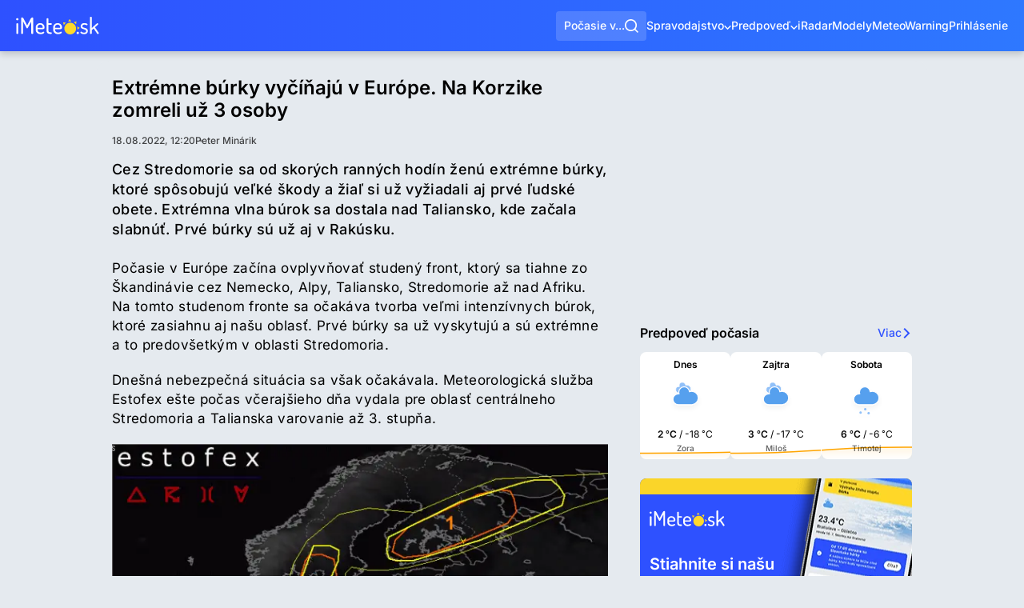

--- FILE ---
content_type: text/css
request_url: https://www.imeteo.sk/css/news-detail.min.css?cs=5c9c0261320533a772379d7f220e543e
body_size: 9866
content:
.recommended-news__main-title-container{border-bottom:2px solid #2e51ff;margin:0 0 14px}.recommended-news__main-title{font-weight:var(--font-medium);margin:8px 0;padding:0;font-size:15px}.recommended-news__container{font-size:13px;font-weight:var(--font-medium);gap:15px;padding:0 0 15px;display:flex;overflow-x:auto}.recommended-news__item-link{flex-grow:0;flex-shrink:0;width:155px;display:block}.recommended-news__image-container{width:100%;margin:0 0 8px;padding:0;display:block}.recommended-news__image{object-fit:cover;aspect-ratio:320/180;width:100%;display:block}.social-share__container{flex-wrap:wrap;align-items:center;gap:5px 7px;display:flex}.social-share__custom-share{color:#000;-webkit-appearance:none;-moz-appearance:none;-ms-appearance:none;appearance:none;font-size:12px;line-height:1.667;font-weight:var(--font-medium);background:0 0;border:0;align-items:center;gap:7px;margin:0;padding:0;transition:color .2s ease-out;display:flex}.social-share__custom-share:hover,.social-share__custom-share:focus,.social-share__custom-share:active{color:#0a33ff}.social-share__custom-share svg{color:#2e51ff;display:block}.mobile-app-widget{background:url(/images/mobile-app-widget/background@2.avif) 50%;background-image:-webkit-image-set(url(/images/mobile-app-widget/background.avif) 1x,url(/images/mobile-app-widget/background@2.avif) 2x);color:#fff;background-color:#2e51ff;background-image:image-set("/images/mobile-app-widget/background.avif" 1x,"/images/mobile-app-widget/background@2.avif" 2x);background-size:cover;border-radius:8px;flex-direction:column;min-height:250px;padding:.1px 12px;display:flex;position:relative;overflow:hidden}.mobile-app-widget:before{content:"";background:#fad529;width:calc(100% + 24px);height:20px;transition:background-color .2s ease-out;display:block;position:relative;left:-12px}.mobile-app-widget:hover,.mobile-app-widget:focus{color:#fff;text-decoration:none}.mobile-app-widget:hover:before,.mobile-app-widget:focus:before{background:#f9d010}.mobile-app-widget:hover .mobile-app-widget__button,.mobile-app-widget:focus .mobile-app-widget__button{background:#f6ca00}.mobile-app-widget__logo{z-index:1;margin:20px 0;position:relative}.mobile-app-widget__title{font-weight:var(--font-semibold);z-index:1;width:50%;margin:auto 0;font-size:20px;line-height:1.3;position:relative}.mobile-app-widget__title span{color:#ffd92a}.mobile-app-widget__button{text-transform:uppercase;font-size:12px;line-height:1.333;font-weight:var(--font-semibold);color:#000;text-align:center;z-index:1;background:#ffd92a;border-radius:4px;justify-content:center;align-items:center;width:120px;height:32px;margin:20px 0 12px;transition:background-color .2s ease-out;display:flex;position:relative}.mobile-app-widget__phone-image{position:absolute;top:50%;right:-35px;transform:translateY(-50%)}.telegram-widget{color:#fff;background:linear-gradient(270deg,#2aabee 100%,#1a8eca 100%);border-radius:8px;align-items:center;padding:.1px 11px .1px 15px;display:flex}.telegram-widget:hover,.telegram-widget:focus{color:#fff;text-decoration:none}.telegram-widget__logo{margin:12px 0 16px}.telegram-widget__text{border-left:1px solid rgba(255,255,255,.12);flex-direction:column;flex:1 1 0;justify-content:center;align-self:stretch;gap:5px;min-height:100%;margin:0 0 0 12px;padding:16px 0 14px 12px;font-size:12px;line-height:1.667;display:flex}.telegram-widget__title{font-weight:var(--font-semibold);font-size:17px;line-height:1.111}.whatsapp-widget{color:#fff;background:linear-gradient(270deg,#40c351 100%,#35a343 100%);border-radius:8px;align-items:center;padding:.1px 11px .1px 15px;display:flex}.whatsapp-widget:hover,.whatsapp-widget:focus{color:#fff;text-decoration:none}.whatsapp-widget__logo{margin:12px 0 16px}.whatsapp-widget__text{border-left:1px solid rgba(255,255,255,.12);flex-direction:column;flex:1 1 0;justify-content:center;align-self:stretch;gap:5px;min-height:100%;margin:0 0 0 12px;padding:16px 0 14px 12px;font-size:12px;line-height:1.667;display:flex}.whatsapp-widget__title{font-weight:var(--font-semibold);font-size:17px;line-height:1.111}.tags-list{flex-wrap:wrap;gap:4px;display:flex}.tags-list__link{color:#fff;font-weight:var(--font-medium);border:1px solid #000;border-radius:2px;padding:2px 4px;font-size:10px;line-height:1.2}.tags-list__link:hover,.tags-list__link:focus{color:#000;text-decoration:none}.tags-list__link.is-filled:hover,.tags-list__link.is-filled:focus{color:#fff}.adblock{text-align:center}.adblock__title{font-weight:var(--font-medium);color:#2e51ff;margin:10px 0 14px;font-size:16px}.adblock__paragraph{margin:11px 0}.adblock__paragraph:last-child{margin-bottom:0}.adblock__paragraph.is-bold{font-weight:var(--font-medium)}.adblock__button{max-width:220px;margin:15px auto 0}.news-gallery-component__title{font-weight:var(--font-semibold);text-align:center;margin:0 0 16px;padding:0;font-size:14px;line-height:1.429}@media (min-width:769px){.news-gallery-component__title{text-align:left;margin:0 0 8px}}.news-gallery-component__list{gap:12px;margin:0 0 -12px;padding:0 0 12px;display:flex;overflow-x:auto}.news-gallery-component__simple{flex-direction:column;gap:12px;display:flex}.news-gallery-component__image-container{border-radius:4px;flex-grow:1;flex-shrink:1;min-width:80px;max-width:120px;height:88px;display:block;position:relative;overflow:hidden}.news-gallery-component__image-container:nth-child(4),.news-gallery-component__image-container:nth-child(5){display:none}@media (min-width:769px){.news-gallery-component__image-container:nth-child(4),.news-gallery-component__image-container:nth-child(5){display:block}}.news-gallery-component__image-container:first-child{margin-left:auto}@media (min-width:769px){.news-gallery-component__image-container:first-child{margin:0}}.news-gallery-component__image-container:nth-child(3),.news-gallery-component__image-container:last-child{margin-right:auto}@media (min-width:769px){.news-gallery-component__image-container:nth-child(3),.news-gallery-component__image-container:last-child{margin:0}}.news-gallery-component__image{object-fit:cover;width:100%;height:100%;display:block}.news-gallery-component__image-count{z-index:1;width:100%;height:100%;font-weight:var(--font-semibold);color:#fff;background:rgba(0,0,0,.54);flex-direction:column;justify-content:center;align-items:center;gap:4px;font-size:14px;line-height:1;display:flex;position:absolute;top:0;left:0}html.allow-transitions .news-gallery-component__image-count{transition:background-color .2s ease-out}.news-gallery-component__image-count:hover,.news-gallery-component__image-count:focus{background:rgba(0,0,0,.64)}.news-gallery-component__image-count:active{background:rgba(0,0,0,.74)}.news-gallery-component__image-count strong{font-size:24px}@media (min-width:769px){.news-gallery-component__image-count.is-mobile{display:none}}.news-gallery-component__simple-image-container{width:100%;margin:0;padding:0}.news-gallery-component__simple-image-container:hover,.news-gallery-component__simple-image-container:focus{text-decoration:none}.news-gallery-component__simple-image{width:100%;display:block}.news-gallery-component__simple-image-description{text-align:center;color:rgba(0,0,0,.48);margin:5px 0 0;display:block}.weather-forecast-widget__title-container{justify-content:space-between;align-items:center;gap:12px;margin:0 0 16px;display:flex}.weather-forecast-widget__title{font-size:16px;line-height:1;font-weight:var(--font-semibold)}.weather-forecast-widget__link{font-size:14px;line-height:1.143;font-weight:var(--font-medium);color:#2e51ff;align-items:center;gap:9px;transition:color .2s ease-out;display:flex}.weather-forecast-widget__link:hover,.weather-forecast-widget__link:focus{color:#0a33ff;text-decoration:none}.weather-forecast-widget__link:active{color:#0a33ff}.weather-forecast-widget__link svg{flex-grow:0;flex-shrink:0;display:block}.weather-forecast-widget__day-list{gap:8px;display:flex;overflow-x:auto}@media (min-width:769px){.weather-forecast-widget__day-list{gap:14px;overflow-x:visible}}.weather-forecast-widget__day{text-align:center;background:#fff;border-radius:8px;min-width:90px;padding:8px 7px 6px;position:relative}@media (min-width:769px){.weather-forecast-widget__day{width:100%}.weather-forecast-widget__day:not(:first-child):not(:nth-child(2)):not(:nth-child(3)){display:none}}.weather-forecast-widget__day-content{z-index:1;position:relative}.weather-forecast-widget__day-title{font-weight:var(--font-semibold);font-size:12px;line-height:1.333}.weather-forecast-widget__day-status{margin:0 auto 8px;display:block}.weather-forecast-widget__temperatures{margin:0 0 2px;font-size:12px;line-height:1.333}.weather-forecast-widget__temperatures strong{font-weight:var(--font-semibold)}.weather-forecast-widget__day-name{font-size:10px;line-height:1.6;font-weight:var(--font-medium);color:rgba(0,0,0,.64)}.weather-forecast-widget__day-background{position:absolute;bottom:0;left:0;width:100%!important;height:68px!important}.tippy-box[data-animation=fade][data-state=hidden]{opacity:0}[data-tippy-root]{max-width:calc(100vw - 10px)}.tippy-box{color:#fff;white-space:normal;background-color:#333;border-radius:4px;outline:0;font-size:14px;line-height:1.4;transition-property:transform,visibility,opacity;position:relative}.tippy-box[data-placement^=top]>.tippy-arrow{bottom:0}.tippy-box[data-placement^=top]>.tippy-arrow:before{border-width:8px 8px 0;border-top-color:initial;transform-origin:top;bottom:-7px;left:0}.tippy-box[data-placement^=bottom]>.tippy-arrow{top:0}.tippy-box[data-placement^=bottom]>.tippy-arrow:before{border-width:0 8px 8px;border-bottom-color:initial;transform-origin:bottom;top:-7px;left:0}.tippy-box[data-placement^=left]>.tippy-arrow{right:0}.tippy-box[data-placement^=left]>.tippy-arrow:before{border-width:8px 0 8px 8px;border-left-color:initial;transform-origin:0;right:-7px}.tippy-box[data-placement^=right]>.tippy-arrow{left:0}.tippy-box[data-placement^=right]>.tippy-arrow:before{border-width:8px 8px 8px 0;border-right-color:initial;transform-origin:100%;left:-7px}.tippy-box[data-inertia][data-state=visible]{transition-timing-function:cubic-bezier(.54,1.5,.38,1.11)}.tippy-arrow{color:#333;width:16px;height:16px}.tippy-arrow:before{content:"";border-style:solid;border-color:transparent;position:absolute}.tippy-content{z-index:1;padding:5px 9px;position:relative}.tippy-box{color:#000;background:#fff;border-radius:8px;box-shadow:0 4px 8px rgba(0,0,0,.16);max-width:none!important}.tippy-box .tippy-content{padding:0}.tippy-box .tippy-arrow:before{border-top-color:#fff!important;border-bottom-color:#fff!important}.tippy-box[data-theme~=simple-text] .tippy-content{text-align:center;max-width:200px;padding:7px 12px}.bottom-sticky-stream-component{z-index:1005;width:100%;max-width:1040px;padding:0 12px;position:fixed;bottom:0;left:50%;transform:translate(-50%)}@media (min-width:769px){.bottom-sticky-stream-component{padding:0 20px}}.bottom-sticky-stream-component__content{color:#fff;background:linear-gradient(#462026 0%,#19222a 100%);border-radius:8px 8px 0 0;justify-content:space-between;align-items:center;gap:15px;padding:10px 19px 10px 32px;display:flex;position:relative}html.allow-transitions .bottom-sticky-stream-component__content{transition:color .2s ease-out}.bottom-sticky-stream-component__content:hover,.bottom-sticky-stream-component__content:focus{color:#ededed;text-decoration:none}.bottom-sticky-stream-component__content:active{color:#dbdbdb}@media (min-width:769px){.bottom-sticky-stream-component__content{max-width:640px}}.bottom-sticky-stream-component__content:before,.bottom-sticky-stream-component__content:after{content:"";transform-origin:50% 0;background:linear-gradient(270deg,#f91717 0%,#c51818 100%);border-radius:50%;width:12px;height:12px;position:absolute;top:50%;left:12px;transform:translateY(-50%)}.bottom-sticky-stream-component__content:before{animation:1.5s ease-in-out infinite news-stream-inner-dot}.bottom-sticky-stream-component__content:after{opacity:.5;animation:1.5s ease-in-out infinite news-stream-outer-dot}.bottom-sticky-stream-component__content svg{flex-grow:0;flex-shrink:0;display:block}.bottom-sticky-stream-component__info{flex-direction:column;display:flex}.bottom-sticky-stream-component__static-title{text-transform:uppercase;font-size:12px;font-weight:var(--font-medium);line-height:1.333}.bottom-sticky-stream-component__title{font-size:16px;font-weight:var(--font-semibold);line-height:1}@keyframes news-stream-outer-dot{0%{opacity:.6;transform:scale(1)translateY(-50%)}50%{opacity:.2;transform:scale(1.95)translateY(-50%)}to{opacity:.6;transform:scale(1)translateY(-50%)}}@keyframes news-stream-inner-dot{0%{opacity:1;transform:scale(1)translateY(-50%)}50%{opacity:.9;transform:scale(.75)translateY(-50%)}to{opacity:1;transform:scale(1)translateY(-50%)}}.admin-controls-component{justify-content:flex-end;gap:8px;display:flex}.admin-controls-component:not(:first-child){margin-top:10px}.admin-controls-component:not(:last-child){margin-bottom:10px}.admin-controls-component__button{width:auto;height:30px;padding:0 12px}.google-news-banner{color:#fff;content-visibility:auto;contain-intrinsic-size:100% 82px;background:#17a260;border-radius:8px;align-items:center;min-height:82px;margin:12px 0;padding:4px;display:flex}@media (min-width:481px){.google-news-banner{contain-intrinsic-size:100% 68px;min-height:68px}}@media (min-width:769px){.google-news-banner{contain-intrinsic-size:100% 78px;min-height:78px}}@media (min-width:1025px){.google-news-banner{contain-intrinsic-size:100% 88px;min-height:88px}}.google-news-banner:first-child{margin-top:0}.google-news-banner:last-child{margin-bottom:0}.google-news-banner:hover,.google-news-banner:focus{color:#fff;text-decoration:none}.google-news-banner__logo-container{background:#fff;border-radius:4px;flex-grow:0;flex-shrink:0;justify-content:center;align-self:stretch;align-items:center;width:60px;min-height:60px;display:flex}@media (min-width:769px){.google-news-banner__logo-container{width:70px;min-height:70px}}@media (min-width:1025px){.google-news-banner__logo-container{width:80px;min-height:80px}}.google-news-banner__logo{object-fit:contain;width:40px;height:40px;display:block}@media (min-width:769px){.google-news-banner__logo{width:50px;height:50px}}@media (min-width:1025px){.google-news-banner__logo{width:56px;height:56px}}.google-news-banner__text{flex-direction:column;flex:1 1 0;justify-content:center;align-self:stretch;gap:4px;min-height:100%;padding:8px 14px;font-size:14px;display:flex}.google-news-banner__text strong{font-weight:var(--font-bold)}@media (min-width:769px){.google-news-banner__text{padding:10px 15px 10px 18px;font-size:15px}}@media (min-width:1025px){.google-news-banner__text{padding:12px 20px 12px 24px;font-size:16px}}.google-news-banner__title{font-weight:var(--font-bold);font-size:16px;line-height:1.2}@media (min-width:769px){.google-news-banner__title{font-size:18px}}@media (min-width:1025px){.google-news-banner__title{font-size:20px}}.news-detail__progress-bar{z-index:5;position:fixed;top:64px;left:0;right:0;overflow:hidden}@media (min-width:769px){.news-detail__progress-bar{display:none}}.news-detail__progress-bar span{background:#1f37ad;width:0;height:3px;display:block}.news-detail__columns{grid-template-columns:1fr;gap:24px;display:grid}@media (min-width:769px){.news-detail__columns{grid-template-columns:1fr 300px;gap:20px}}@media (min-width:1025px){.news-detail__columns{grid-template-columns:1fr 340px;gap:40px}}.news-detail__title{font-size:24px;line-height:1.167;font-weight:var(--font-semibold);margin:0 0 16px}.news-detail__popular-news,.news-detail__mobile-app,.news-detail__weather-forecast{margin:0 0 24px}.news-detail__weather-forecast{display:none}@media (min-width:769px){.news-detail__weather-forecast{display:block}}.news-detail__mobile-app{display:none}@media (min-width:769px){.news-detail__mobile-app{display:flex}}.news-detail__perex-image-wrapper{position:relative}.news-detail__perex-image-container{aspect-ratio:360/240;margin:16px -12px 10px;padding:0;position:relative;overflow:hidden}@media (min-width:769px){.news-detail__perex-image-container{aspect-ratio:640/360;border-radius:8px;margin:16px 0 12px;overflow:hidden}}.news-detail__perex-image-container.is-video>:not(script){object-fit:contain;display:block;width:100%!important;height:100%!important}.news-detail__perex-image{object-fit:cover;background:#cfd8e1;width:100%;height:100%;margin:0 auto;display:block;position:absolute;top:0;left:0}.news-detail__tags:not(.is-absolute){margin:0 0 12px}.news-detail__tags.is-absolute{z-index:1;position:absolute;bottom:12px;left:12px}.news-detail__perex-image-copyright{z-index:1;color:#fff;opacity:.56;background:#000;border-radius:50%;justify-content:center;align-items:center;width:24px;height:24px;transition:opacity .2s ease-out;display:flex;position:absolute;bottom:8px;right:8px}.news-detail__perex-image-copyright:hover,.news-detail__perex-image-copyright:focus{opacity:1}.news-detail__perex-image-copyright svg{display:block}.news-detail__info{font-weight:var(--font-medium);color:rgba(0,0,0,.72);gap:15px;margin:0 0 16px;font-size:12px;line-height:1.333;display:flex}.news-detail__info>:not(:last-child){position:relative}.news-detail__info>:not(:last-child):after{content:"";background:rgba(0,0,0,.4);border-radius:50%;width:3px;height:3px;position:absolute;top:50%;right:-9px;transform:translateY(-50%)}.news-detail__info-link{color:rgba(0,0,0,.72)}html.allow-transitions .news-detail__info-link{transition:color .2s ease-out}.news-detail__info-link:hover,.news-detail__info-link:focus{color:rgba(0,0,0,.86)}.news-detail__info-link:active{color:#000}.news-detail__perex{font-weight:var(--font-medium);letter-spacing:.35px;margin:0 0 24px;font-size:18px;line-height:1.429}.news-detail__body{font-weight:var(--font-regular);letter-spacing:.35px;font-size:17px;line-height:1.429}.news-detail__footer{justify-content:center;align-items:center;gap:17px;margin:32px 0 0;display:flex}@media (min-width:769px){.news-detail__footer{justify-content:space-between;margin:16px 0 0}}.news-detail__copyright-info{color:#000;-webkit-appearance:none;-moz-appearance:none;-ms-appearance:none;appearance:none;font-size:12px;line-height:1.667;font-weight:var(--font-medium);background:0 0;border:0;align-items:center;gap:7px;margin:0;padding:0;transition:color .2s ease-out;display:flex}.news-detail__copyright-info:hover,.news-detail__copyright-info:focus,.news-detail__copyright-info:active{color:#0a33ff}.news-detail__copyright-info svg{color:#2e51ff;display:block}.news-detail__gallery:not(.news-gallery-component__simple){margin:28px 0 0}@media (min-width:769px){.news-detail__gallery:not(.news-gallery-component__simple){border:1px solid rgba(0,0,0,.12);border-radius:8px;margin:24px 0 0;padding:8px 16px 16px}}.news-detail__gallery.news-gallery-component__simple{margin:28px 0 0}@media (min-width:769px){.news-detail__gallery.news-gallery-component__simple{margin:24px 0 0}}.news-detail__recommended{content-visibility:auto;contain:content;margin:25px 0 0}.news-detail__mediaad-ad{text-align:right;margin:8px 0 0;font-size:12px}.news-detail__partner-articles{flex-direction:column;gap:10px;display:flex}@media (min-width:1025px){.news-detail__partner-articles{flex-direction:row;gap:20px}.news-detail__partner-articles>*{flex:1 1 0;width:0}}.news-detail__popular-news-trigger-container{text-align:center;margin:32px 0 0}.news-detail__popular-news-trigger{-webkit-appearance:none;-moz-appearance:none;-ms-appearance:none;appearance:none;color:#000;line-height:1.667;font-weight:var(--font-medium);background:0 0;border:0;align-items:center;gap:7px;margin:0;padding:0;font-size:13px;display:inline-flex}@media (min-width:769px){.news-detail__popular-news-trigger{display:none}}.news-detail__popular-news-trigger:hover,.news-detail__popular-news-trigger:focus,.news-detail__popular-news-trigger:active{color:#0a33ff}.news-detail__popular-news-trigger svg{color:#2e51ff;margin-top:1px;display:block}.news-detail__promo-widget:not(:last-child){margin:0 0 24px}.news-detail__followup{color:#2e51ff;font-weight:var(--font-semibold);text-align:center;border:1px solid #2e51ff;border-radius:4px;justify-content:center;align-items:center;height:48px;margin:16px 0;padding:12px 0;font-size:14px;line-height:1.142;text-decoration:none;transition:background-color .2s ease-out,color .2s ease-out,border-color .2s ease-out;display:flex}.news-detail__followup.is-filled{color:#fff;background:#2e51ff}.news-detail__followup:hover,.news-detail__followup:focus{color:#fff;background:#193fff;border-color:#193fff;text-decoration:none}.news-detail__followup:active{color:#fff;background:#042eff;border-color:#042eff}:root{--f-button-width:40px;--f-button-height:40px;--f-button-border:0;--f-button-border-radius:0;--f-button-color:#374151;--f-button-bg:#f8f8f8;--f-button-shadow:none;--f-button-transition:all .15s ease;--f-button-transform:none;--f-button-outline-width:1px;--f-button-outline-color:rgba(0,0,0,.7);--f-button-svg-width:20px;--f-button-svg-height:20px;--f-button-svg-stroke-width:1.5;--f-button-svg-fill:none;--f-button-svg-filter:none;--f-button-svg-opacity:1;--f-button-svg-disabled-opacity:.5;--f-button-svg-transition:opacity .15s ease;--f-button-svg-transform:none}.f-button{width:var(--f-button-width);height:var(--f-button-height);border:var(--f-button-border);border-radius:var(--f-button-border-radius);color:var(--f-button-color);background:var(--f-button-bg);box-shadow:var(--f-button-shadow);transform:var(--f-button-transform);transition:var(--f-button-transition);-webkit-backdrop-filter:var(--f-button-backdrop-filter);backdrop-filter:var(--f-button-backdrop-filter);box-sizing:content-box;pointer-events:all;cursor:pointer;justify-content:center;align-items:center;margin:0;padding:0;display:flex;position:relative;overflow:hidden}@media (hover:hover){.f-button:hover:not([aria-disabled]){color:var(--f-button-hover-color,var(--f-button-color));background-color:var(--f-button-hover-bg,var(--f-button-bg))}}.f-button:active:not([aria-disabled]){color:var(--f-button-active-color,var(--f-button-hover-color,var(--f-button-color)));background-color:var(--f-button-active-bg,var(--f-button-hover-bg,var(--f-button-bg)))}.f-button:focus{outline:none}.f-button:focus-visible{outline:var(--f-button-outline-width)solid var(--f-button-outline-color);outline-offset:var(--f-button-outline-offset)}.f-button svg{width:var(--f-button-svg-width);height:var(--f-button-svg-height);transform:var(--f-button-svg-transform);fill:var(--f-button-svg-fill);-webkit-filter:var(--f-button-svg-filter);filter:var(--f-button-svg-filter);opacity:var(--f-button-svg-opacity,1);transition:var(--f-button-svg-transition);stroke:currentColor;stroke-width:var(--f-button-svg-stroke-width);stroke-linecap:round;stroke-linejoin:round;pointer-events:none}.f-button[aria-disabled]{cursor:default}.f-button[aria-disabled] svg{opacity:var(--f-button-svg-disabled-opacity)}[data-panzoom-action=toggleFS] g:first-child{display:flex}[data-panzoom-action=toggleFS] g:last-child,.in-fullscreen [data-panzoom-action=toggleFS] g:first-child{display:none}.in-fullscreen [data-panzoom-action=toggleFS] g:last-child,[data-autoplay-action=toggle] svg g:first-child{display:flex}[data-autoplay-action=toggle] svg g:last-child,.has-autoplay [data-autoplay-action=toggle] svg g:first-child{display:none}.has-autoplay [data-autoplay-action=toggle] svg g:last-child{display:flex}:-webkit-full-screen [data-fullscreen-action=toggle] svg [data-fullscreen-action=toggle] svg g:first-child{display:none}:-moz-full-screen [data-fullscreen-action=toggle] svg [data-fullscreen-action=toggle] svg g:first-child{display:none}:fullscreen [data-fullscreen-action=toggle] svg [data-fullscreen-action=toggle] svg g:first-child{display:none}:-webkit-full-screen [data-fullscreen-action=toggle] svg [data-fullscreen-action=toggle] svg g:last-child{display:flex}:-moz-full-screen [data-fullscreen-action=toggle] svg [data-fullscreen-action=toggle] svg g:last-child{display:flex}:fullscreen [data-fullscreen-action=toggle] svg [data-fullscreen-action=toggle] svg g:last-child{display:flex}:root{--f-spinner-color-1:rgba(0,0,0,.1);--f-spinner-color-2:rgba(17,24,28,.8);--f-spinner-width:50px;--f-spinner-height:50px;--f-spinner-border-radius:50%;--f-spinner-border-width:4px}.f-spinner{width:var(--f-spinner-width);height:var(--f-spinner-height);border:var(--f-spinner-border-width)solid var(--f-spinner-color-1);border-top-color:var(--f-spinner-color-2);border-radius:var(--f-spinner-border-radius);margin:0;padding:0;animation:.75s linear infinite f-spinner,.2s .2s both f-fadeIn;position:absolute;top:50%;left:50%;translate:-50% -50%}@keyframes f-spinner{to{rotate:360deg}}.f-panzoom,.f-zoomable{flex-direction:column;align-items:center;display:flex;position:relative;overflow:hidden}.f-panzoom:before,.f-panzoom:after,.f-zoomable:before,.f-zoomable:after{content:"";display:block}.f-panzoom:not(.has-controls):before,.f-zoomable:not(.has-controls):before{margin-bottom:auto}.f-panzoom:after,.f-zoomable:after{margin-top:auto}.f-panzoom.in-fullscreen,.f-zoomable.in-fullscreen{z-index:9999;position:fixed;top:0;left:0;width:100%!important;max-width:none!important;height:100%!important;max-height:none!important;aspect-ratio:unset!important;margin:0!important}.f-panzoom__wrapper{min-width:0;max-width:100%;min-height:0;max-height:100%;position:relative}.f-panzoom__wrapper.will-zoom-out{cursor:zoom-out}.f-panzoom__wrapper.can-drag{cursor:move;cursor:grab}.f-panzoom__wrapper.will-zoom-in{cursor:zoom-in}.f-panzoom__wrapper.is-dragging{cursor:move;cursor:grabbing}.f-panzoom__wrapper.has-error{display:none}.f-panzoom__content{min-width:0;max-width:100%;min-height:0;max-height:100%;display:block}.f-panzoom__content.is-lazyloading,.f-panzoom__content.has-lazyerror{visibility:hidden}img.f-panzoom__content{vertical-align:top;object-fit:contain;-webkit-user-select:none;-moz-user-select:none;-ms-user-select:none;user-select:none;width:auto;height:auto;transition:none}.f-panzoom__wrapper>.f-panzoom__content{visibility:hidden}.f-panzoom__viewport{z-index:10;width:100%;height:100%;display:block;position:absolute;top:0;left:0}.f-panzoom__viewport>.f-panzoom__content{object-fit:fill;width:100%;height:100%}picture.f-panzoom__content img{vertical-align:top;object-fit:contain;-webkit-user-select:none;-moz-user-select:none;-ms-user-select:none;user-select:none;width:100%;height:auto;max-height:100%;transition:none}.f-panzoom__protected{z-index:1;-webkit-user-select:none;-moz-user-select:none;-ms-user-select:none;user-select:none;position:absolute;top:0;bottom:0;left:0;right:0}html.with-panzoom-in-fullscreen{overflow:hidden}.f-fadeIn{animation:var(--f-transition-duration,.2s)var(--f-transition-easing,ease)var(--f-transition-delay,0s)both f-fadeIn;z-index:2}.f-fadeOut{animation:var(--f-transition-duration,.2s)var(--f-transition-easing,ease)var(--f-transition-delay,0s)both f-fadeOut;z-index:1}@keyframes f-fadeIn{0%{opacity:0}to{opacity:1}}@keyframes f-fadeOut{to{opacity:0}}.f-crossfadeIn{animation:var(--f-transition-duration,.2s)ease both f-crossfadeIn;z-index:2}.f-crossfadeOut{animation:calc(var(--f-transition-duration,.2s)*.2)ease calc(var(--f-transition-duration,.2s)*.8)both f-crossfadeOut;z-index:1}@keyframes f-crossfadeIn{0%{opacity:0}to{opacity:1}}@keyframes f-crossfadeOut{to{opacity:0}}.is-horizontal .f-slideIn.from-next{animation:var(--f-transition-duration,.85s)cubic-bezier(.16,1,.3,1)f-slideInNextX}.is-horizontal .f-slideIn.from-prev{animation:var(--f-transition-duration,.85s)cubic-bezier(.16,1,.3,1)f-slideInPrevX}.is-horizontal .f-slideOut.to-next{animation:var(--f-transition-duration,.85s)cubic-bezier(.16,1,.3,1)f-slideOutNextX}.is-horizontal .f-slideOut.to-prev{animation:var(--f-transition-duration,.85s)cubic-bezier(.16,1,.3,1)f-slideOutPrevX}@keyframes f-slideInPrevX{0%{transform:translate(calc(100% + var(--f-carousel-gap,0)))}to{transform:translateZ(0)}}@keyframes f-slideInNextX{0%{transform:translate(calc(-100% - var(--f-carousel-gap,0)))}to{transform:translateZ(0)}}@keyframes f-slideOutNextX{to{transform:translate(calc(-100% - var(--f-carousel-gap,0)))}}@keyframes f-slideOutPrevX{to{transform:translate(calc(100% + var(--f-carousel-gap,0)))}}.is-vertical .f-slideIn.from-next{animation:var(--f-transition-duration,.85s)cubic-bezier(.16,1,.3,1)f-slideInNextY}.is-vertical .f-slideIn.from-prev{animation:var(--f-transition-duration,.85s)cubic-bezier(.16,1,.3,1)f-slideInPrevY}.is-vertical .f-slideOut.to-next{animation:var(--f-transition-duration,.85s)cubic-bezier(.16,1,.3,1)f-slideOutNextY}.is-vertical .f-slideOut.to-prev{animation:var(--f-transition-duration,.85s)cubic-bezier(.16,1,.3,1)f-slideOutPrevY}@keyframes f-slideInPrevY{0%{transform:translateY(calc(100% + var(--f-carousel-gap,0)))}to{transform:translateZ(0)}}@keyframes f-slideInNextY{0%{transform:translateY(calc(-100% - var(--f-carousel-gap,0)))}to{transform:translateZ(0)}}@keyframes f-slideOutNextY{to{transform:translateY(calc(-100% - var(--f-carousel-gap,0)))}}@keyframes f-slideOutPrevY{to{transform:translateY(calc(100% + var(--f-carousel-gap,0)))}}.f-zoomInUp{animation:var(--f-transition-duration,.3s)ease both f-zoomInUp}.f-zoomOutDown{animation:var(--f-transition-duration,.3s)ease both f-zoomOutDown}@keyframes f-zoomInUp{0%{transform:scale(var(--f-zoomInUp-scale,.975))translate3d(var(--f-zoomInUp-x,0),var(--f-zoomInUp-y,16px),0);opacity:var(--f-zoomInUp-opacity,0)}to{opacity:1;transform:scale(1)translateZ(0)}}@keyframes f-zoomOutDown{to{transform:scale(var(--f-zoomOutDown-scale,.975))translate3d(var(--f-zoomOutDown-x,0),var(--f-zoomOutDown-y,16px),0);opacity:0}}.f-throwOutUp{animation:var(--f-throwOutUp-duration,.2s)ease-out both f-throwOutUp}.f-throwOutDown{animation:var(--f-throwOutDown-duration,.2s)ease-out both f-throwOutDown}@keyframes f-throwOutUp{to{transform:translate3d(0,calc(var(--f-throwOutUp-y,150px)*-1),0);opacity:0}}@keyframes f-throwOutDown{to{transform:translate3d(0,var(--f-throwOutDown-y,150px),0);opacity:0}}.has-iframe .f-html,.has-pdf .f-html,.has-gmap .f-html{width:100%;height:100%;min-height:1px;overflow:visible}.has-pdf .f-html,.has-gmap .f-html{padding:0}.f-html{box-sizing:border-box;margin:var(--f-html-margin,0);padding:var(--f-html-padding,2rem);color:var(--f-html-color,currentColor);background:var(--f-html-bg);position:relative}.f-html.is-error{text-align:center}.f-iframe{border:0;width:100%;height:100%;margin:0;display:block}.f-caption{margin:var(--f-caption-margin);padding:var(--f-caption-padding,16px 8px);overflow-wrap:anywhere;max-width:100%;max-height:calc(80vh - 100px);line-height:var(--f-caption-line-height);color:var(--f-caption-color);background:var(--f-caption-bg);font:var(--f-caption-font);flex-shrink:0;align-self:center;overflow:auto}.has-html5video .f-html,.has-youtube .f-html,.has-vimeo .f-html{width:100%;height:100%;min-height:1px;max-width:var(--f-video-width,960px);max-height:var(--f-video-height,540px);aspect-ratio:var(--f-video-aspect-ratio);background:var(--f-video-bg,rgba(0,0,0,.9));padding:0;overflow:visible}.f-html5video{background:0 0;border:0;width:100%;height:100%;display:block}.f-button.is-arrow{--f-button-width:var(--f-arrow-width,46px);--f-button-height:var(--f-arrow-height,46px);--f-button-svg-width:var(--f-arrow-svg-width,24px);--f-button-svg-height:var(--f-arrow-svg-height,24px);--f-button-svg-stroke-width:var(--f-arrow-svg-stroke-width,1.75);--f-button-border-radius:var(--f-arrow-border-radius,unset);--f-button-bg:var(--f-arrow-bg,transparent);--f-button-hover-bg:var(--f-arrow-hover-bg,var(--f-arrow-bg));--f-button-active-bg:var(--f-arrow-active-bg,var(--f-arrow-hover-bg));--f-button-shadow:var(--f-arrow-shadow);--f-button-color:var(--f-arrow-color);--f-button-hover-color:var(--f-arrow-hover-color,var(--f-arrow-color));--f-button-active-color:var(--f-arrow-active-color,var(--f-arrow-hover-color));overflow:visible}.f-button.is-arrow.is-prev,.f-button.is-arrow.is-next{z-index:20;position:absolute;transform:translate(0)}.is-horizontal .f-button.is-arrow.is-prev,.is-horizontal .f-button.is-arrow.is-next{top:50%;bottom:auto;left:auto;right:auto;transform:translateY(-50%)}.is-horizontal.is-ltr .f-button.is-arrow.is-prev{left:var(--f-arrow-pos,0)}.is-horizontal.is-ltr .f-button.is-arrow.is-next{right:var(--f-arrow-pos,0)}.is-horizontal.is-rtl .f-button.is-arrow.is-prev{right:var(--f-arrow-pos,0);transform:translateY(-50%)rotateY(180deg)}.is-horizontal.is-rtl .f-button.is-arrow.is-next{left:var(--f-arrow-pos,0);transform:translateY(-50%)rotateY(180deg)}.is-vertical.is-ltr .f-button.is-arrow.is-prev,.is-vertical.is-rtl .f-button.is-arrow.is-prev{top:var(--f-arrow-pos,0);bottom:auto;left:50%;right:auto;transform:translate(-50%)}.is-vertical.is-ltr .f-button.is-arrow.is-next,.is-vertical.is-rtl .f-button.is-arrow.is-next{top:auto;right:auto;bottom:var(--f-arrow-pos,0);left:50%;transform:translate(-50%)}.is-vertical .f-button.is-arrow.is-prev svg,.is-vertical .f-button.is-arrow.is-next svg{transform:rotate(90deg)}.f-carousel__toolbar{margin:var(--f-toolbar-margin,0);padding:var(--f-toolbar-padding,8px);line-height:var(--f-toolbar-line-height);background:var(--f-toolbar-bg,none);box-shadow:var(--f-toolbar-shadow,none);-webkit-backdrop-filter:var(--f-toolbar-backdrop-filter);backdrop-filter:var(--f-toolbar-backdrop-filter);z-index:20;color:var(--f-toolbar-color,currentColor);font-size:var(--f-toolbar-font-size,17px);font-weight:var(--f-toolbar-font-weight,inherit);font-family:var(--f-toolbar-font,-apple-system,BlinkMacSystemFont,"Segoe UI Adjusted","Segoe UI","Liberation Sans",sans-serif);text-shadow:var(--f-toolbar-text-shadow);text-align:center;font-variant-numeric:tabular-nums;-webkit-font-smoothing:subpixel-antialiased;white-space:nowrap;pointer-events:none;grid-template-columns:1fr auto 1fr;display:grid;position:relative}.f-carousel__toolbar.is-absolute{position:absolute;top:0;left:0;right:0}.f-carousel__toolbar .f-button:focus-visible{z-index:1;position:relative}.f-carousel__toolbar__column{align-content:flex-start;gap:var(--f-toolbar-gap,0);flex-flow:wrap;display:flex}.f-carousel__toolbar__column.is-left{justify-content:flex-start;justify-self:flex-start;display:flex}.f-carousel__toolbar__column.is-middle{justify-content:center;display:flex}.f-carousel__toolbar__column.is-right{flex-flow:row;justify-content:flex-end;justify-self:flex-end;display:flex}.f-carousel__toolbar__column{pointer-events:none}.f-carousel__toolbar__column>*{pointer-events:all}.f-counter{cursor:default;-webkit-user-select:none;-moz-user-select:none;-ms-user-select:none;user-select:none;margin:var(--f-counter-margin,0);padding:var(--f-counter-padding,4px);line-height:var(--f-counter-line-height);background:var(--f-counter-bg);border-radius:var(--f-counter-border-radius);flex-direction:row;display:flex;position:relative}.f-counter span{padding:0 var(--f-counter-gap,4px)}:root{--f-thumbs-gap:8px;--f-thumbs-margin:0;--f-thumbs-padding-x:8px;--f-thumbs-padding-y:8px;--f-thumbs-bg:transparent;--f-thumbs-transition:max-height .3s ease,max-width .3s ease,padding .3s ease;--f-thumbs-z-index:1;--f-thumbs-viewport-padding-x:0px;--f-thumbs-viewport-padding-y:0px;--f-thumb-width:94px;--f-thumb-height:76px;--f-thumb-clip-width:46px;--f-thumb-extra-gap:16px;--f-thumb-opacity:1;--f-thumb-transition:opacity .3s ease,transform .15s ease;--f-thumb-border:none;--f-thumb-border-radius:4px;--f-thumb-shadow:none;--f-thumb-bg:linear-gradient(rgba(0,0,0,.1),rgba(0,0,0,.05));--f-thumb-focus-shadow:inset 0 0 0 .8px #222,inset 0 0 0 2.25px #fff;--f-thumb-selected-shadow:inset 0 0 0 .8px #222,inset 0 0 0 2.25px #fff;--f-thumb-border-transition:all .1s ease;--f-thumb-img-width:100%;--f-thumb-img-height:100%;--f-thumb-img-fit:cover;--f-thumb-img-position:50% 20%}.f-thumbs{--f-carousel-slide-width:var(--f-thumb-width);--f-carousel-slide-height:var(--f-thumb-height);--f-carousel-gap:var(--f-thumbs-gap);box-sizing:border-box;margin:var(--f-thumbs-margin);padding:var(--f-thumbs-padding-y)var(--f-thumbs-padding-x);background:var(--f-thumbs-bg);-webkit-tap-highlight-color:transparent;-webkit-user-select:none;-moz-user-select:none;-ms-user-select:none;user-select:none;transition:var(--f-thumbs-transition);z-index:var(--f-thumbs-z-index);flex-shrink:0;position:relative;overflow:hidden}.f-thumbs.is-horizontal{max-height:calc(var(--f-carousel-slide-height) + var(--f-thumbs-padding-y)*2)}.f-thumbs.is-horizontal.is-hidden{--f-thumbs-padding-y:0;max-height:0}.f-thumbs.is-vertical{max-width:calc(var(--f-carousel-slide-width) + var(--f-thumbs-padding-x)*2)}.f-thumbs.is-vertical.is-hidden{--f-thumbs-padding-x:0;max-width:0}.f-thumbs.is-scrollable.is-hidden{--f-thumbs-padding-y:0;max-height:0}.f-thumbs.is-ltr{direction:ltr}.f-thumbs.is-rtl{direction:rtl}.f-thumbs img{width:var(--f-thumb-img-width);height:var(--f-thumb-img-height);object-fit:var(--f-thumb-img-fit);object-position:var(--f-thumb-img-position);pointer-events:none;border-radius:inherit;color:transparent;display:block}.f-thumbs img[data-lazy-src]{visibility:hidden}.f-thumbs img.has-lazyerror{display:none}.f-thumbs__viewport{box-sizing:border-box;height:100%;padding:var(--f-thumbs-viewport-padding-y)var(--f-thumbs-viewport-padding-x);display:grid;overflow:visible}.f-thumbs__slide{box-sizing:border-box;width:var(--f-carousel-slide-width);height:var(--f-carousel-slide-height);cursor:pointer;flex-direction:column;grid-area:1/1;align-items:center;margin:0;padding:0;display:flex;position:relative;overflow:visible}.f-thumbs__slide:hover button{opacity:var(--f-thumb-hover-opacity,1);transform:var(--f-thumb-hover-transform,none)}.f-thumbs__slide:hover button:after{border:var(--f-thumb-hover-border,none);box-shadow:var(--f-thumb-hover-shadow,var(--f-thumb-shadow))}.f-thumbs__slide button{all:unset;width:100%;height:100%;transition:var(--f-thumb-transition);border-radius:var(--f-thumb-border-radius);opacity:var(--f-thumb-opacity);transform:var(--f-thumb-transform);background:var(--f-thumb-bg);outline:none;margin:auto;padding:0;display:block;position:relative;overflow:visible}.f-thumbs__slide button:after{content:"";z-index:1;transition:var(--f-thumb-border-transition);border-radius:inherit;border:var(--f-thumb-border);box-shadow:var(--f-thumb-shadow);position:absolute;top:0;bottom:0;left:0;right:0}.f-thumbs__slide button:focus-within{opacity:var(--f-thumb-focus-opacity,1);transform:var(--f-thumb-focus-transform,none)}.f-thumbs__slide button:focus-within:after{border:var(--f-thumb-focus-border,none);box-shadow:var(--f-thumb-focus-shadow,var(--f-thumb-shadow))}.f-thumbs__slide:active{opacity:var(--f-thumb-active-opacity,1);transform:var(--f-thumb-active-transform,none)}.f-thumbs__slide:active:after{border:var(--f-thumb-active-border,none);box-shadow:var(--f-thumb-active-shadow,var(--f-thumb-shadow))}.f-thumbs__slide.is-selected{z-index:2}.f-thumbs__slide.is-selected button{opacity:var(--f-thumb-selected-opacity,1);transform:var(--f-thumb-selected-transform,none)}.f-thumbs__slide.is-selected button:after{border:var(--f-thumb-selected-border,none);box-shadow:var(--f-thumb-selected-shadow,var(--f-thumb-shadow))}.f-thumbs.is-modern{--f-carousel-slide-width:calc(var(--f-thumb-clip-width) + var(--f-thumbs-gap));--f-carousel-slide-height:var(--f-thumb-height);--f-carousel-gap:0;--width-diff:calc((var(--f-thumb-width) - var(--f-thumb-clip-width)))}.f-thumbs.is-modern .f-thumbs__viewport{width:calc(100% + var(--f-carousel-slide-width)*2 + var(--f-thumbs-padding-x));margin-inline:calc((var(--f-carousel-slide-width) + var(--f-thumbs-padding-x))*-1)}.f-thumbs.is-modern .f-thumbs__slide{--clip-shift:calc((var(--width-diff)*.5)*var(--progress));--clip-path:inset(0 var(--clip-shift)round var(--f-thumb-border-radius,0));left:var(--shift,0);will-change:left;transition:left var(--f-transition-duration)var(--f-transition-easing);padding:0;overflow:visible}.f-thumbs.is-modern .f-thumbs__slide button{width:var(--f-thumb-width);clip-path:var(--clip-path);box-shadow:none;transition:clip-path var(--f-transition-duration)var(--f-transition-easing),opacity var(--f-thumb-transition-duration,.2s)var(--f-thumb-transition-easing,ease);border:none;margin-left:50%;margin-right:50%;display:block}.f-thumbs.is-modern .f-thumbs__slide button:after{display:none}.f-thumbs.is-modern .f-thumbs__slide:focus:not(:focus-visible){outline:none}.f-thumbs.is-modern .f-thumbs__slide:focus-within:not(.is-selected) button:before{content:"";z-index:1;top:0;left:var(--clip-shift);bottom:0;right:var(--clip-shift);transition:border var(--f-transition-duration)var(--f-transition-easing),box-shadow var(--f-transition-duration)var(--f-transition-easing);border-radius:inherit;border:var(--f-thumb-focus-border,none);box-shadow:var(--f-thumb-focus-shadow,none);position:absolute}.f-thumbs.is-modern{--f-transition-duration:.25s;--f-transition-easing:ease-out}.f-thumbs.is-modern.is-syncing{--f-transition-duration:0s}.f-thumbs.is-scrollable .f-thumbs__viewport{grid-template-columns:repeat(auto-fill,minmax(var(--f-thumb-width),1fr));grid-auto-rows:var(--f-thumb-height);gap:var(--f-thumbs-gap);overscroll-behavior:contain;-webkit-user-select:none;-moz-user-select:none;-ms-user-select:none;user-select:none;display:grid;overflow:auto}.f-thumbs.is-scrollable .f-thumbs__viewport .f-thumbs__slide{max-width:100%;width:var(--f-thumb-width);height:var(--f-thumb-height);cursor:pointer;outline:none;grid-area:auto;display:block;position:relative}:root{--f-progressbar-height:3px;--f-progressbar-color:var(--f-carousel-theme-color,#575ad6);--f-progressbar-opacity:1;--f-progressbar-z-index:30}.f-progressbar{z-index:var(--f-progressbar-z-index);height:var(--f-progressbar-height);transform-origin:0;opacity:var(--f-progressbar-opacity);background:var(--f-progressbar-color);-webkit-user-select:none;-moz-user-select:none;-ms-user-select:none;user-select:none;pointer-events:none;animation-name:f-progressbar;animation-timing-function:linear;animation-play-state:running;position:absolute;top:0;left:0;right:0;transform:scaleX(0)}.f-progressbar:empty{display:block}button>.f-progressbar{--f-progressbar-height:100%;--f-progressbar-opacity:.2}@keyframes f-progressbar{0%{transform:scaleX(0)}to{transform:scaleX(1)}}[data-fullscreen-action=toggle] svg g:first-child{display:flex}[data-fullscreen-action=toggle] svg g:last-child{display:none}:-webkit-full-screen [data-fullscreen-action=toggle] svg g:first-child{display:none}:-moz-full-screen [data-fullscreen-action=toggle] svg g:first-child{display:none}:fullscreen [data-fullscreen-action=toggle] svg g:first-child{display:none}:-webkit-full-screen [data-fullscreen-action=toggle] svg g:last-child{display:flex}:-moz-full-screen [data-fullscreen-action=toggle] svg g:last-child{display:flex}:fullscreen [data-fullscreen-action=toggle] svg g:last-child{display:flex}.in-fullscreen-mode>.f-carousel{flex:1;min-width:0!important;min-height:0!important}html.with-fancybox{scroll-behavior:auto;width:auto;overflow:visible}html.with-fancybox body.hide-scrollbar{width:auto;margin-right:calc(var(--f-body-margin,0px) + var(--f-scrollbar-compensate,0px));overscroll-behavior-y:none;overflow:hidden!important}.fancybox__dialog{z-index:1050;width:100%;height:100vh;max-height:unset;max-width:unset;touch-action:none;overscroll-behavior:contain;background:0 0;border:0;margin:0;padding:0;position:fixed;top:0;bottom:0;left:0;right:0;overflow:hidden}.fancybox__dialog:focus{outline:none}.fancybox__dialog::-ms-backdrop{opacity:0}.fancybox__dialog::backdrop{opacity:0}@supports (height:100dvh){.fancybox__dialog{height:100dvh}}.fancybox__dialog :empty{display:block}.fancybox__container{--fancybox-color:#dbdbdb;--fancybox-backdrop-bg:rgba(24,24,27,.95);--f-toolbar-margin:0;--f-toolbar-padding:8px;--f-toolbar-gap:0;--f-toolbar-color:#ddd;--f-toolbar-font-size:16px;--f-toolbar-font-weight:500;--f-toolbar-font:-apple-system,BlinkMacSystemFont,"Segoe UI Adjusted","Segoe UI","Liberation Sans",sans-serif;--f-toolbar-line-height:var(--f-button-height);--f-toolbar-text-shadow:1px 1px 1px rgba(0,0,0,.75);--f-toolbar-shadow:none;--f-toolbar-bg:none;--f-counter-margin:0;--f-counter-padding:0px 10px;--f-counter-gap:4px;--f-counter-line-height:var(--f-button-height);--f-carousel-gap:17px;--f-carousel-slide-width:100%;--f-carousel-slide-height:100%;--f-carousel-slide-padding:0;--f-carousel-slide-bg:unset;--f-html-color:#222;--f-html-bg:#fff;--f-error-color:#fff;--f-error-bg:#333;--f-caption-margin:0;--f-caption-padding:16px 8px;--f-caption-color:var(--fancybox-color,#dbdbdb);--f-caption-bg:transparent;--f-caption-font:inherit;--f-caption-line-height:1.375;--f-spinner-color-1:rgba(255,255,255,.2);--f-spinner-color-2:rgba(255,255,255,.8);--f-spinner-width:50px;--f-spinner-height:50px;--f-spinner-border-radius:50%;--f-spinner-border-width:4px;--f-progressbar-color:#fff;--f-button-width:46px;--f-button-height:46px;--f-button-color:#ddd;--f-button-hover-color:#fff;--f-button-outline-width:1px;--f-button-outline-color:rgba(255,255,255,.75);--f-button-outline-offset:0px;--f-button-bg:rgba(54,54,54,.75);--f-button-border:0;--f-button-border-radius:0;--f-button-shadow:none;--f-button-transition:all .2s ease;--f-button-transform:none;--f-button-svg-width:24px;--f-button-svg-height:24px;--f-button-svg-stroke-width:1.75;--f-button-svg-filter:drop-shadow(1px 1px 1px rgba(24,24,27,.01)),drop-shadow(1px 2px 1px rgba(24,24,27,.05));--f-button-svg-fill:none;--f-button-svg-disabled-opacity:.5;--f-arrow-pos:32px;--f-arrow-width:50px;--f-arrow-height:50px;--f-arrow-svg-width:24px;--f-arrow-svg-height:24px;--f-arrow-svg-stroke-width:2.5;--f-arrow-border-radius:50%;--f-arrow-bg:rgba(54,54,54,.65);--f-arrow-color:#ddd;--f-arrow-hover-color:#fff;--f-close-button-width:30px;--f-close-button-height:30px;--f-close-button-svg-width:24px;--f-close-button-svg-height:24px;--f-close-button-svg-stroke-width:1.75;--f-close-border-radius:4px;--f-close-button-color:#fff;--f-close-button-hover-color:#fff;--f-close-button-bg:transparent;--f-close-button-hover-bg:transparent;--f-close-button-active-bg:transparent;--f-thumbs-margin:0px;--f-thumbs-padding-x:8px;--f-thumbs-padding-y:8px;--f-thumbs-bg:none;--f-thumb-transition:all .2s ease;--f-thumb-width:94px;--f-thumb-height:76px;--f-thumb-opacity:1;--f-thumb-border:none;--f-thumb-shadow:none;--f-thumb-transform:none;--f-thumb-focus-opacity:1;--f-thumb-focus-border:none;--f-thumb-focus-shadow:inset 0 0 0 2px rgba(255,255,255,.65);--f-thumb-focus-transform:none;--f-thumb-hover-opacity:1;--f-thumb-hover-border:none;--f-thumb-hover-transform:none;--f-thumb-active-opacity:var(--f-thumb-hover-opacity);--f-thumb-active-border:var(--f-thumb-hover-border);--f-thumb-active-transform:var(--f-thumb-hover-transform);--f-thumb-selected-opacity:1;--f-thumb-selected-border:none;--f-thumb-selected-shadow:inset 0 0 0 2px #fff;--f-thumb-selected-transform:none;--f-scrollbar-width:7px;--f-scrollbar-track-bg:#444;--f-scrollbar-track-border-radius:10px;--f-scrollbar-track-shadow:inset 0 0 6px rgba(0,0,0,.2);--f-scrollbar-thumb-bg:#ddd;--f-scrollbar-thumb-border-radius:10px}.fancybox__container[theme=light]{--fancybox-color:#222;--fancybox-backdrop-bg:rgba(255,255,255,.97);--f-toolbar-color:var(--fancybox-color,#222);--f-toolbar-text-shadow:none;--f-toolbar-font-weight:400;--f-html-color:var(--fancybox-color,#222);--f-html-bg:#fff;--f-error-color:#555;--f-error-bg:#fff;--f-video-bg:#fff;--f-caption-color:#333;--f-spinner-color-1:rgba(0,0,0,.2);--f-spinner-color-2:rgba(0,0,0,.8);--f-spinner-border-width:3.5px;--f-progressbar-color:#6f6f74;--f-button-color:#333;--f-button-hover-color:#000;--f-button-outline-color:rgba(0,0,0,.85);--f-button-bg:rgba(255,255,255,.85);--f-button-svg-stroke-width:1.3;--f-button-svg-filter:none;--f-arrow-bg:rgba(255,255,255,.85);--f-arrow-color:#333;--f-arrow-hover-color:#000;--f-arrow-svg-stroke-width:1.3;--f-close-button-color:#555;--f-close-button-hover-color:#000;--f-thumb-bg:linear-gradient(#ebeff2,#e2e8f0);--f-thumb-focus-shadow:0 0 0 1.8px #fff,0px 0px 0px 2.25px #888;--f-thumb-selected-shadow:0 0 0 1.8px #fff,0px 0px 0px 2.25px #000;--f-scrollbar-track-bg:#ddd;--f-scrollbar-thumb-bg:#444}.fancybox__container{flex-direction:column;display:flex;position:absolute;top:0;bottom:0;left:0;right:0;overflow:hidden}.fancybox__container:focus{outline:none}.fancybox__container.has-vertical-thumbs{flex-direction:row-reverse}.fancybox__container.has-vertical-thumbs:not(.is-closing) .fancybox__viewport{overflow-x:clip;overflow-y:visible}.fancybox__container>:not(.fancybox__carousel),.fancybox__container .fancybox__carousel>:not(.fancybox__viewport),.fancybox__container .fancybox__carousel>.fancybox__viewport>.fancybox__slide:not(.is-selected),.fancybox__container .fancybox__carousel>.fancybox__viewport>.fancybox__slide.is-selected>:not(:-webkit-any(.f-html,.f-panzoom__wrapper,.f-spinner)){opacity:var(--f-drag-opacity,1)}.fancybox__container>:not(.fancybox__carousel),.fancybox__container .fancybox__carousel>:not(.fancybox__viewport),.fancybox__container .fancybox__carousel>.fancybox__viewport>.fancybox__slide:not(.is-selected),.fancybox__container .fancybox__carousel>.fancybox__viewport>.fancybox__slide.is-selected>:not(:-moz-any(.f-html,.f-panzoom__wrapper,.f-spinner)){opacity:var(--f-drag-opacity,1)}.fancybox__container>:not(.fancybox__carousel),.fancybox__container .fancybox__carousel>:not(.fancybox__viewport),.fancybox__container .fancybox__carousel>.fancybox__viewport>.fancybox__slide:not(.is-selected),.fancybox__container .fancybox__carousel>.fancybox__viewport>.fancybox__slide.is-selected>:not(:is(.f-html,.f-panzoom__wrapper,.f-spinner)){opacity:var(--f-drag-opacity,1)}.fancybox__container:not(:-webkit-any(.is-ready,.is-hiding)){visibility:hidden}.fancybox__container:not(:-moz-any(.is-ready,.is-hiding)){visibility:hidden}.fancybox__container:not(:is(.is-ready,.is-hiding)){visibility:hidden}.fancybox__container.is-revealing>:not(.fancybox__carousel),.fancybox__container.is-revealing .fancybox__carousel>:not(.fancybox__viewport),.fancybox__container.is-revealing .fancybox__carousel>.fancybox__viewport>.fancybox__slide:not(.is-selected),.fancybox__container.is-revealing .fancybox__carousel>.fancybox__viewport>.fancybox__slide.is-selected>:not(:-webkit-any(.f-html,.f-panzoom__wrapper,.f-spinner)){animation:var(--f-interface-enter-duration,.35s)ease none f-fadeIn}.fancybox__container.is-revealing>:not(.fancybox__carousel),.fancybox__container.is-revealing .fancybox__carousel>:not(.fancybox__viewport),.fancybox__container.is-revealing .fancybox__carousel>.fancybox__viewport>.fancybox__slide:not(.is-selected),.fancybox__container.is-revealing .fancybox__carousel>.fancybox__viewport>.fancybox__slide.is-selected>:not(:-moz-any(.f-html,.f-panzoom__wrapper,.f-spinner)){animation:var(--f-interface-enter-duration,.35s)ease none f-fadeIn}.fancybox__container.is-revealing>:not(.fancybox__carousel),.fancybox__container.is-revealing .fancybox__carousel>:not(.fancybox__viewport),.fancybox__container.is-revealing .fancybox__carousel>.fancybox__viewport>.fancybox__slide:not(.is-selected),.fancybox__container.is-revealing .fancybox__carousel>.fancybox__viewport>.fancybox__slide.is-selected>:not(:is(.f-html,.f-panzoom__wrapper,.f-spinner)){animation:var(--f-interface-enter-duration,.35s)ease none f-fadeIn}.fancybox__container.is-hiding>:not(.fancybox__carousel),.fancybox__container.is-hiding .fancybox__carousel>:not(.fancybox__viewport),.fancybox__container.is-hiding .fancybox__carousel>.fancybox__viewport>.fancybox__slide.is-selected>:not(:-webkit-any(.f-html,.f-panzoom__wrapper)){animation:var(--f-interface-exit-duration,.35s)ease forwards f-fadeOut}.fancybox__container.is-hiding>:not(.fancybox__carousel),.fancybox__container.is-hiding .fancybox__carousel>:not(.fancybox__viewport),.fancybox__container.is-hiding .fancybox__carousel>.fancybox__viewport>.fancybox__slide.is-selected>:not(:-moz-any(.f-html,.f-panzoom__wrapper)){animation:var(--f-interface-exit-duration,.35s)ease forwards f-fadeOut}.fancybox__container.is-hiding>:not(.fancybox__carousel),.fancybox__container.is-hiding .fancybox__carousel>:not(.fancybox__viewport),.fancybox__container.is-hiding .fancybox__carousel>.fancybox__viewport>.fancybox__slide.is-selected>:not(:is(.f-html,.f-panzoom__wrapper)){animation:var(--f-interface-exit-duration,.35s)ease forwards f-fadeOut}.fancybox__container.is-hiding .fancybox__carousel .fancybox__slide:not(.is-selected){opacity:0}.fancybox__container.is-hiding{pointer-events:none}.fancybox__container.is-idle .f-carousel__toolbar{pointer-events:none;opacity:0}.fancybox__container.is-idle .f-button.is-arrow{opacity:0}.fancybox__container.is-idle.is-ready .f-carousel__toolbar{pointer-events:none;animation:.15s ease-out both f-fadeOut}.fancybox__container.is-idle.is-ready .f-button.is-arrow{animation:.15s ease-out both f-fadeOut}.fancybox__backdrop{z-index:-1;background:var(--fancybox-backdrop-bg);position:fixed;top:0;bottom:0;left:0;right:0}.fancybox__carousel{z-index:10;flex-direction:column;flex:1;min-width:0;min-height:0;display:flex;position:relative;overflow-x:clip;overflow-y:visible}.fancybox__carousel.is-vertical{--f-carousel-slide-height:100%}.fancybox__carousel.is-ltr{direction:ltr}.fancybox__carousel.is-rtl{direction:rtl}.fancybox__carousel>.f-button.is-arrow:before{content:"";z-index:1;position:absolute;top:-30px;bottom:-30px;left:-30px;right:-30px}.fancybox__viewport{min-width:0;min-height:0;transform:translate3d(0,var(--f-drag-offset,0),0);flex:1;display:grid;position:relative;overflow:visible}.fancybox__viewport.is-draggable{cursor:move;cursor:grab}.fancybox__viewport.is-dragging{cursor:move;cursor:grabbing}.fancybox__viewport [data-selectable],.fancybox__viewport [contenteditable]{cursor:auto}.fancybox__slide{box-sizing:border-box;width:var(--f-carousel-slide-width);height:var(--f-carousel-slide-height);min-width:0;max-width:100%;min-height:0;padding:var(--f-carousel-slide-padding);background:var(--f-carousel-slide-bg);-webkit-backface-visibility:hidden;backface-visibility:hidden;will-change:transform;flex-direction:column;grid-area:1/1;align-items:center;margin:0;display:flex;position:relative;transform:translateZ(0)}.fancybox__slide:before,.fancybox__slide:after{content:"";display:block}.fancybox__slide:before{margin-bottom:auto}.fancybox__slide:after{margin-top:auto}.fancybox__slide.is-selected{z-index:1}.fancybox__slide.f-zoomable{overflow:visible}.fancybox__slide.has-error{--f-html-color:var(--f-error-color,--f-html-color);--f-html-bg:var(--f-error-bg,--f-html-bg)}.fancybox__slide.has-html{padding:8px;overflow:auto}.fancybox__slide.has-close-btn{padding-top:34px}.fancybox__slide.has-controls:before{margin:0}.fancybox__slide .f-spinner{cursor:pointer}.fancybox__container.is-closing .f-caption,.fancybox__slide.is-loading .f-caption{visibility:hidden}.fancybox__container.is-closing .fancybox__carousel{overflow:visible}.f-button.is-close-button{--f-button-width:var(--f-close-button-width);--f-button-height:var(--f-close-button-height);--f-button-border-radius:var(--f-close-border-radius);--f-button-color:var(--f-close-button-color);--f-button-hover-color:var(--f-close-button-hover-color);--f-button-bg:var(--f-close-button-bg);--f-button-hover-bg:var(--f-close-button-hover-bg);--f-button-active-bg:var(--f-close-button-active-bg);--f-button-svg-width:var(--f-close-button-svg-width);--f-button-svg-height:var(--f-close-button-svg-height);--f-button-svg-stroke-width:var(--f-close-button-svg-stroke-width);top:calc((var(--f-button-height) + 2px)*-1);z-index:10;position:absolute;right:0}.fancybox__thumbs{flex:0 100%}.fancybox__thumbs.is-scrollable{--f-thumbs-cols:1;--f-thumbs-gap:8px;--f-thumbs-transition:none;--f-thumbs-padding-x:4px;--f-thumbs-padding-y:8px;--f-thumbs-viewport-padding-x:4px;--f-thumbs-viewport-padding-y:0px;max-width:calc(var(--f-thumb-width)*var(--f-thumbs-cols) + var(--f-thumbs-gap)*(var(--f-thumbs-cols) - 1) + var(--f-thumbs-padding-x)*2 + var(--f-thumbs-viewport-padding-x)*2)}.fancybox__thumbs.is-scrollable ::-webkit-scrollbar{width:var(--f-scrollbar-width)}.fancybox__thumbs.is-scrollable ::-webkit-scrollbar-track{background:var(--f-scrollbar-track-bg);border-radius:var(--f-scrollbar-track-border-radius);box-shadow:var(--f-scrollbar-track-shadow)}.fancybox__thumbs.is-scrollable ::-webkit-scrollbar-thumb{background:var(--f-scrollbar-thumb-bg);border-radius:var(--f-scrollbar-thumb-border-radius)}.fancybox__thumbs.is-scrollable.is-hidden{--f-thumbs-padding-x:0;max-width:0;max-height:unset;--f-thumbs-padding-y:unset}.fancybox__thumbs.is-scrollable .f-thumbs__viewport{grid-template-columns:repeat(auto-fill,calc((100% - var(--f-thumbs-gap)*(var(--f-thumbs-cols) - 1))/var(--f-thumbs-cols)))!important;overflow-x:hidden!important}.fancybox__container{--fancybox-zIndex:3000;padding:40px 0 20px;font-family:var(--font-inter)!important}@media (min-width:769px){.fancybox__container{padding:40px 0}}.fancybox__container .fancybox__toolbar{--f-button-svg-width:14px;--f-button-svg-height:14px;order:2;position:static;font-family:var(--font-inter)!important}.fancybox__container .fancybox__toolbar .fancybox__toolbar__column.is-middle{justify-content:space-between;align-items:center;width:100%;max-width:320px}.fancybox__container .fancybox__toolbar .fancybox__toolbar__column.is-middle .f-button{color:#fff;background:0 0;font-size:13px}.fancybox__container .fancybox__toolbar .fancybox__toolbar__column.is-middle .fancybox__infobar{font-weight:var(--font-semibold);color:#fff;background:0 0;font-size:14px;line-height:1.429}.fancybox__container .fancybox__nav{display:none}.fancybox__container .fancybox__backdrop{background:rgba(25,34,42,.96)}.fancybox__container .fancybox__footer{background:0 0;position:static}.fancybox__container .fancybox__caption{color:#fff;font-size:12px;font-weight:var(--font-regular);text-align:center;padding:16px 0 0;line-height:1.667}.fancybox__container .fancybox__close{background:0 0;position:absolute;top:0}

--- FILE ---
content_type: application/javascript; charset=utf-8
request_url: https://fundingchoicesmessages.google.com/f/AGSKWxU9N7huv_NvHwbwhVNjaIkH_xi-9TqU6g61N3-kh-cENwOJqjMlqO68yCyhocLEAAm558WNaFLYI6LsDDnaR-hx3clQTpSlkK5WsKGCtUDdAFwpQsL_8QmAymH7jic0LpwGUPW7m1RFC8CBIsZdMQhUcdq7WsqHMtat3bJKy3PYxH89VxDTeJU3rfQM/_/ad_load./adserver?/adplan4..ca/ads//ad/skyscrapper.
body_size: -1288
content:
window['f7260db8-0b2a-49e4-9090-874bfcd07096'] = true;

--- FILE ---
content_type: application/javascript; charset=utf-8
request_url: https://fundingchoicesmessages.google.com/f/AGSKWxWC7bvRHWBXKOtUCuO017UWa20kcQ0rjzs3L-xNrl0CAM-lA8aczokPvGMXmW_3DSPXKCzoFrl-UeT6XOTPobYO6tpVns4LIiwexdSr7vAAmZt9I4FJLUZpCQ8QyWIlazo3yGOMmw==?fccs=W251bGwsbnVsbCxudWxsLG51bGwsbnVsbCxudWxsLFsxNzY5MDYyMzQ3LDI5NzAwMDAwMF0sbnVsbCxudWxsLG51bGwsW251bGwsWzcsNiwxMF0sbnVsbCxudWxsLG51bGwsbnVsbCxudWxsLG51bGwsbnVsbCxudWxsLG51bGwsMV0sImh0dHBzOi8vd3d3LmltZXRlby5zay9zcHJhdnkvYWt0dWFsbmUtZXh0cmVtbmUtYnVya3ktdnljaW5hanUtdi1ldXJvcGUtem9tcmVsaS11ei0zLW9zb2J5IixudWxsLFtbOCwiOW9FQlItNW1xcW8iXSxbOSwiZW4tVVMiXSxbMTYsIlsxLDEsMV0iXSxbMTksIjIiXSxbMjQsIiJdLFsyOSwiZmFsc2UiXV1d
body_size: 137
content:
if (typeof __googlefc.fcKernelManager.run === 'function') {"use strict";this.default_ContributorServingResponseClientJs=this.default_ContributorServingResponseClientJs||{};(function(_){var window=this;
try{
var qp=function(a){this.A=_.t(a)};_.u(qp,_.J);var rp=function(a){this.A=_.t(a)};_.u(rp,_.J);rp.prototype.getWhitelistStatus=function(){return _.F(this,2)};var sp=function(a){this.A=_.t(a)};_.u(sp,_.J);var tp=_.ed(sp),up=function(a,b,c){this.B=a;this.j=_.A(b,qp,1);this.l=_.A(b,_.Pk,3);this.F=_.A(b,rp,4);a=this.B.location.hostname;this.D=_.Fg(this.j,2)&&_.O(this.j,2)!==""?_.O(this.j,2):a;a=new _.Qg(_.Qk(this.l));this.C=new _.dh(_.q.document,this.D,a);this.console=null;this.o=new _.mp(this.B,c,a)};
up.prototype.run=function(){if(_.O(this.j,3)){var a=this.C,b=_.O(this.j,3),c=_.fh(a),d=new _.Wg;b=_.hg(d,1,b);c=_.C(c,1,b);_.jh(a,c)}else _.gh(this.C,"FCNEC");_.op(this.o,_.A(this.l,_.De,1),this.l.getDefaultConsentRevocationText(),this.l.getDefaultConsentRevocationCloseText(),this.l.getDefaultConsentRevocationAttestationText(),this.D);_.pp(this.o,_.F(this.F,1),this.F.getWhitelistStatus());var e;a=(e=this.B.googlefc)==null?void 0:e.__executeManualDeployment;a!==void 0&&typeof a==="function"&&_.To(this.o.G,
"manualDeploymentApi")};var vp=function(){};vp.prototype.run=function(a,b,c){var d;return _.v(function(e){d=tp(b);(new up(a,d,c)).run();return e.return({})})};_.Tk(7,new vp);
}catch(e){_._DumpException(e)}
}).call(this,this.default_ContributorServingResponseClientJs);
// Google Inc.

//# sourceURL=/_/mss/boq-content-ads-contributor/_/js/k=boq-content-ads-contributor.ContributorServingResponseClientJs.en_US.9oEBR-5mqqo.es5.O/d=1/exm=ad_blocking_detection_executable,kernel_loader,loader_js_executable,web_iab_us_states_signal_executable/ed=1/rs=AJlcJMwtVrnwsvCgvFVyuqXAo8GMo9641A/m=cookie_refresh_executable
__googlefc.fcKernelManager.run('\x5b\x5b\x5b7,\x22\x5b\x5bnull,\\\x22imeteo.sk\\\x22,\\\x22AKsRol_8HVlF73KMWFOX7zUWDpdUoMTMaBE5y8U3LLptlFMq1ZRaP-00D5yUgs4lQm08c-mkmSXnPmuKXDBW5u-nj8ShpMIli877-el2YMPmp2Jz-JZjFASoMEIFzIybH2frqNO-NLwLFmqk1hcl_56gGbYE3-Vz9Q\\\\u003d\\\\u003d\\\x22\x5d,null,\x5b\x5bnull,null,null,\\\x22https:\/\/fundingchoicesmessages.google.com\/f\/AGSKWxWO_4xb1Hk5IjkP4AIO-t5ZTy05AtNVc1h5pKaAb6X0IL8ddPPYHDCvluE4ycYp2vxZWXrynjBX4J7gI5ooUTGy594jRnCaIw8_W9Eh29alkqpGa1RuzDKDD6Nwp2J1ghesXBt9Fw\\\\u003d\\\\u003d\\\x22\x5d,null,null,\x5bnull,null,null,\\\x22https:\/\/fundingchoicesmessages.google.com\/el\/AGSKWxXMy7GVBIN3Uygb5xI3um3Ne4qaqtUW_wIht0oBIhVn-hdgYMCHbFLvFhNDQf3nuEHLJcffPpNfvIjPD-Z6tzdl5JuyYu3V3_omW2-RF48hitF2U8ggpswzNy_zegjykCFBwILyBg\\\\u003d\\\\u003d\\\x22\x5d,null,\x5bnull,\x5b7,6,10\x5d,null,null,null,null,null,null,null,null,null,1\x5d\x5d,\x5b3,1\x5d\x5d\x22\x5d\x5d,\x5bnull,null,null,\x22https:\/\/fundingchoicesmessages.google.com\/f\/AGSKWxV8qwD08yInBBnntmNWKG8d8MqdcRaM8AAfDV13pRlyqP_T2dz3wPO-lbOJDTgJq5Hz4T0qzjGTaBNwpVs-ooZC5NhV5OxpoMXHRVFfBlg1ATYUL0PJcm_IKyf8UldyGH_RZtyxFA\\u003d\\u003d\x22\x5d\x5d');}